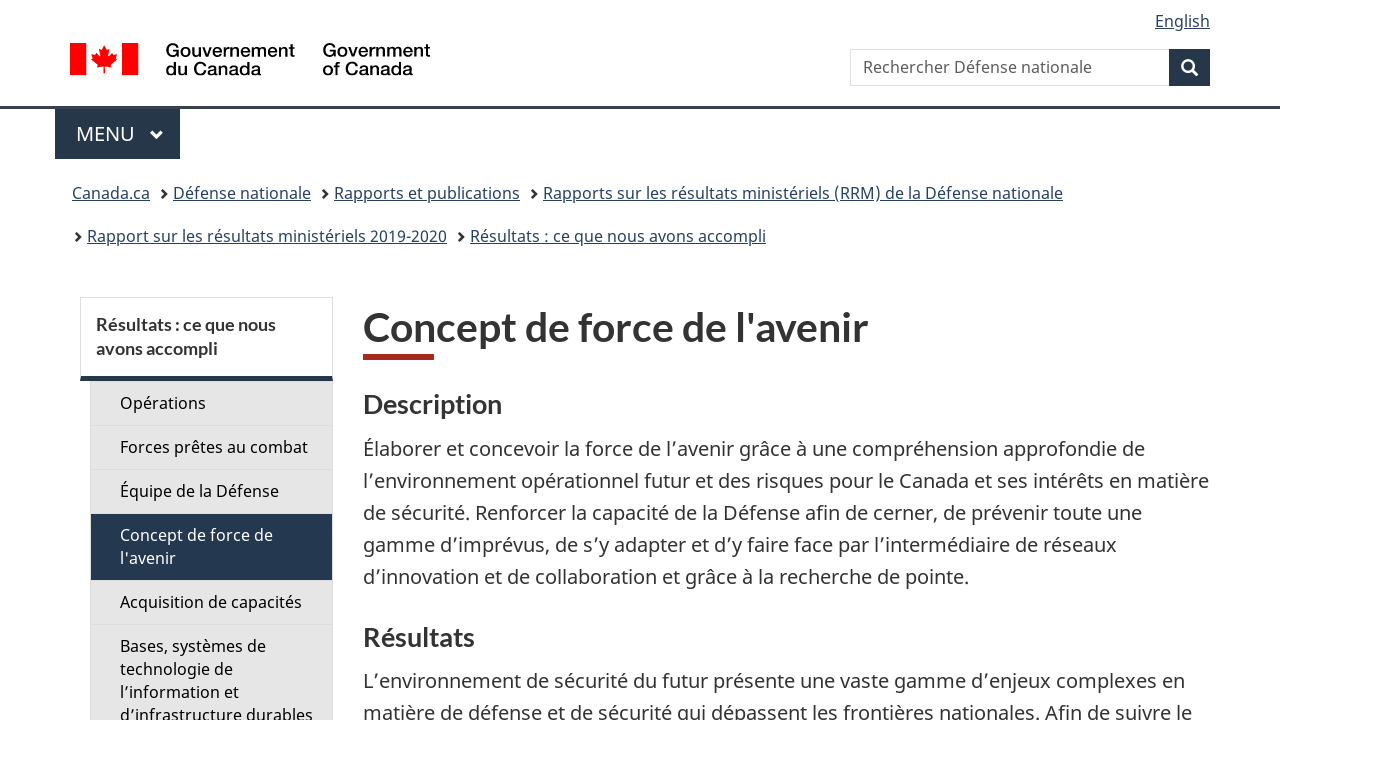

--- FILE ---
content_type: text/html;charset=utf-8
request_url: https://www.canada.ca/fr/ministere-defense-nationale/organisation/rapports-publications/rapports-resultats-ministeriels/2019-2020-index/resultats-accomplis/force-de-lavenir.html
body_size: 17166
content:
<!doctype html>


<html class="no-js" dir="ltr" lang="fr" xmlns="http://www.w3.org/1999/xhtml">

<head prefix="og: http://ogp.me/ns#">
    
<meta http-equiv="X-UA-Compatible" content="IE=edge"/>
<meta charset="utf-8"/>
<title>Concept de force de l&#39;avenir - Canada.ca</title>
<meta content="width=device-width,initial-scale=1" name="viewport"/>


	<link rel="schema.dcterms" href="http://purl.org/dc/terms/"/>
	<link rel="canonical" href="https://www.canada.ca/fr/ministere-defense-nationale/organisation/rapports-publications/rapports-resultats-ministeriels/2019-2020-index/resultats-accomplis/force-de-lavenir.html"/>
    <link rel="alternate" hreflang="fr" href="https://www.canada.ca/fr/ministere-defense-nationale/organisation/rapports-publications/rapports-resultats-ministeriels/2019-2020-index/resultats-accomplis/force-de-lavenir.html"/>
	
        <link rel="alternate" hreflang="en" href="https://www.canada.ca/en/department-national-defence/corporate/reports-publications/departmental-results-report/2019-20-index/results-achieved/future-force-design.html"/>
	
	
	
	
	
		<meta name="dcterms.title" content="Concept de force de l'avenir"/>
	
	
	
	
	
		<meta name="dcterms.language" title="ISO639-2/T" content="fra"/>
	
	
	
		<meta name="dcterms.issued" title="W3CDTF" content="2020-12-07"/>
	
	
		<meta name="dcterms.modified" title="W3CDTF" content="2020-12-07"/>
	
	
	
		<meta name="dcterms.spatial" content="Canada"/>
	
	
	
	
	
	
	
	
        



	<meta prefix="fb: https://www.facebook.com/2008/fbml" property="fb:pages" content="378967748836213, 160339344047502, 184605778338568, 237796269600506, 10860597051, 14498271095, 209857686718, 160504807323251, 111156792247197, 113429762015861, 502566449790031, 312292485564363, 1471831713076413, 22724568071, 17294463927, 1442463402719857, 247990812241506, 730097607131117, 1142481292546228, 1765602380419601, 131514060764735, 307780276294187, 427238637642566, 525934210910141, 1016214671785090, 192657607776229, 586856208161152, 1146080748799944, 408143085978521, 490290084411688, 163828286987751, 565688503775086, 460123390028, 318424514044, 632493333805962, 370233926766473, 173004244677, 1562729973959056, 362400293941960, 769857139754987, 167891083224996, 466882737009651, 126404198009505, 135409166525475, 664638680273646, 169011506491295, 217171551640146, 182842831756930, 1464645710444681, 218822426028, 218740415905, 123326971154939, 125058490980757, 1062292210514762, 1768389106741505, 310939332270090, 285960408117397, 985916134909087, 655533774808209, 1522633664630497, 686814348097821, 230798677012118, 320520588000085, 103201203106202, 273375356172196, 61263506236, 353102841161, 1061339807224729, 1090791104267764, 395867780593657, 1597876400459657, 388427768185631, 937815283021844, 207409132619743, 1952090675003143, 206529629372368, 218566908564369, 175257766291975, 118472908172897, 767088219985590, 478573952173735, 465264530180856, 317418191615817, 428040827230778, 222493134493922, 196833853688656, 194633827256676, 252002641498535, 398018420213195, 265626156847421, 202442683196210, 384350631577399, 385499078129720, 178433945604162, 398240836869162, 326182960762584, 354672164565195, 375081249171867, 333050716732105, 118996871563050, 240349086055056, 119579301504003, 185184131584797, 333647780005544, 306255172770146, 369589566399283, 117461228379000, 349774478396157, 201995959908210, 307017162692056, 145928592172074, 122656527842056">


	


    


	<script src="//assets.adobedtm.com/be5dfd287373/abb618326704/launch-3eac5e076135.min.js"></script>










<link rel="stylesheet" href="https://use.fontawesome.com/releases/v5.15.4/css/all.css" integrity="sha256-mUZM63G8m73Mcidfrv5E+Y61y7a12O5mW4ezU3bxqW4=" crossorigin="anonymous"/>
<script blocking="render" src="/etc/designs/canada/wet-boew/js/gcdsloader.min.js"></script>
<link rel="stylesheet" href="/etc/designs/canada/wet-boew/css/theme.min.css"/>
<link href="/etc/designs/canada/wet-boew/assets/favicon.ico" rel="icon" type="image/x-icon"/>
<noscript><link rel="stylesheet" href="/etc/designs/canada/wet-boew/css/noscript.min.css"/></noscript>







                              <script>!function(a){var e="https://s.go-mpulse.net/boomerang/",t="addEventListener";if("False"=="True")a.BOOMR_config=a.BOOMR_config||{},a.BOOMR_config.PageParams=a.BOOMR_config.PageParams||{},a.BOOMR_config.PageParams.pci=!0,e="https://s2.go-mpulse.net/boomerang/";if(window.BOOMR_API_key="KBFUZ-C9D7G-RB8SX-GRGEN-HGMC9",function(){function n(e){a.BOOMR_onload=e&&e.timeStamp||(new Date).getTime()}if(!a.BOOMR||!a.BOOMR.version&&!a.BOOMR.snippetExecuted){a.BOOMR=a.BOOMR||{},a.BOOMR.snippetExecuted=!0;var i,_,o,r=document.createElement("iframe");if(a[t])a[t]("load",n,!1);else if(a.attachEvent)a.attachEvent("onload",n);r.src="javascript:void(0)",r.title="",r.role="presentation",(r.frameElement||r).style.cssText="width:0;height:0;border:0;display:none;",o=document.getElementsByTagName("script")[0],o.parentNode.insertBefore(r,o);try{_=r.contentWindow.document}catch(O){i=document.domain,r.src="javascript:var d=document.open();d.domain='"+i+"';void(0);",_=r.contentWindow.document}_.open()._l=function(){var a=this.createElement("script");if(i)this.domain=i;a.id="boomr-if-as",a.src=e+"KBFUZ-C9D7G-RB8SX-GRGEN-HGMC9",BOOMR_lstart=(new Date).getTime(),this.body.appendChild(a)},_.write("<bo"+'dy onload="document._l();">'),_.close()}}(),"".length>0)if(a&&"performance"in a&&a.performance&&"function"==typeof a.performance.setResourceTimingBufferSize)a.performance.setResourceTimingBufferSize();!function(){if(BOOMR=a.BOOMR||{},BOOMR.plugins=BOOMR.plugins||{},!BOOMR.plugins.AK){var e=""=="true"?1:0,t="",n="aoivjxacc2txg2lm7hxq-f-558deb9b7-clientnsv4-s.akamaihd.net",i="false"=="true"?2:1,_={"ak.v":"39","ak.cp":"368225","ak.ai":parseInt("231651",10),"ak.ol":"0","ak.cr":8,"ak.ipv":4,"ak.proto":"h2","ak.rid":"ef72dfc","ak.r":51208,"ak.a2":e,"ak.m":"dscb","ak.n":"essl","ak.bpcip":"3.145.84.0","ak.cport":36952,"ak.gh":"23.209.83.25","ak.quicv":"","ak.tlsv":"tls1.3","ak.0rtt":"","ak.0rtt.ed":"","ak.csrc":"-","ak.acc":"","ak.t":"1768749551","ak.ak":"hOBiQwZUYzCg5VSAfCLimQ==0mJoQaShIUXI00dHPi46k0qfLLPR7ANFTWSxntWx1T3U1bNx/10sjsGlv2vQTwomwAHit/bny2nIBaEWwDDZkDrtLfXwg6bFLRaxz7Dyt3h0c8rst/FE4nlBIuJuVPcA8nSv4ukjQS5gXJyNY/lKER2ryhNYcbavwRtxBybQLxIhS7TVMYgVKReJjDSJrh0sJ5ulceO0GGNgntF/Pb3i8EvX+Bnf8HyaI5cXP03FGjkJIdkGgLlirl7CqBQHo0rP/XZ6CW2QdOQ7ef0ZSZqh/+2KnvmDhAjPgFrEe4TvegwNtCc618nllZP2rYbOXtBRlFtoHVGYRTKqvMPvyNiN1dcRF+u5Poxw7kEKfxvr7TLWDI0C7VajT7DqxFhNbEkqQTOs7aQu2A0i677ja6P+4IjOt2hmesPBkHSp70V3QpI=","ak.pv":"820","ak.dpoabenc":"","ak.tf":i};if(""!==t)_["ak.ruds"]=t;var o={i:!1,av:function(e){var t="http.initiator";if(e&&(!e[t]||"spa_hard"===e[t]))_["ak.feo"]=void 0!==a.aFeoApplied?1:0,BOOMR.addVar(_)},rv:function(){var a=["ak.bpcip","ak.cport","ak.cr","ak.csrc","ak.gh","ak.ipv","ak.m","ak.n","ak.ol","ak.proto","ak.quicv","ak.tlsv","ak.0rtt","ak.0rtt.ed","ak.r","ak.acc","ak.t","ak.tf"];BOOMR.removeVar(a)}};BOOMR.plugins.AK={akVars:_,akDNSPreFetchDomain:n,init:function(){if(!o.i){var a=BOOMR.subscribe;a("before_beacon",o.av,null,null),a("onbeacon",o.rv,null,null),o.i=!0}return this},is_complete:function(){return!0}}}}()}(window);</script></head>

<body vocab="http://schema.org/" typeof="WebPage" resource="#wb-webpage" class="">

    




    
        
        
        <div class="newpar new section">

</div>

    
        
        
        <div class="par iparys_inherited">

    
    
    
    
        
        
        <div class="global-header"><nav><ul id="wb-tphp">
	<li class="wb-slc"><a class="wb-sl" href="#wb-cont">Passer au contenu principal</a></li>
	<li class="wb-slc"><a class="wb-sl" href="#wb-info">Passer à « Au sujet du gouvernement »</a></li>
	<li class="wb-slc"><a class="wb-sl" href="#wb-sec">Passer au menu de la section</a></li>
</ul></nav>

<header>
	<div id="wb-bnr" class="container">
		<div class="row">
			
			<section id="wb-lng" class="col-xs-3 col-sm-12 pull-right text-right">
    <h2 class="wb-inv">Sélection de la langue</h2>
    <div class="row">
        <div class="col-md-12">
            <ul class="list-inline mrgn-bttm-0">
                <li>
                    <a lang="en" href="/en/department-national-defence/corporate/reports-publications/departmental-results-report/2019-20-index/results-achieved/future-force-design.html">
                        
                        
                            <span class="hidden-xs" translate="no">English</span>
                            <abbr title="English" class="visible-xs h3 mrgn-tp-sm mrgn-bttm-0 text-uppercase" translate="no">en</abbr>
                        
                    </a>
                </li>
                
                
            </ul>
        </div>
    </div>
</section>
				<div class="brand col-xs-9 col-sm-5 col-md-4" property="publisher" resource="#wb-publisher" typeof="GovernmentOrganization">
					
                    
					
						
						<a href="/fr.html" property="url">
							<img src="/etc/designs/canada/wet-boew/assets/sig-blk-fr.svg" alt="Gouvernement du Canada" property="logo"/>
							<span class="wb-inv"> /
								
								<span lang="en">Government of Canada</span>
							</span>
						</a>
					
					<meta property="name" content="Gouvernement du Canada"/>
					<meta property="areaServed" typeof="Country" content="Canada"/>
					<link property="logo" href="/etc/designs/canada/wet-boew/assets/wmms-blk.svg"/>
				</div>
				<section id="wb-srch" class="col-lg-offset-4 col-md-offset-4 col-sm-offset-2 col-xs-12 col-sm-5 col-md-4">
					<h2>Recherche</h2>
					
<form action="/fr/ministere-defense-nationale/rechercher.html" method="get" name="cse-search-box" role="search">
	<div class="form-group wb-srch-qry">
		    
		
		    <label for="wb-srch-q" class="wb-inv">Rechercher Défense nationale</label>
			<input id="wb-srch-q" list="wb-srch-q-ac" class="wb-srch-q form-control" name="q" type="search" value="" size="34" maxlength="170" placeholder="Rechercher Défense nationale"/>
		

		<datalist id="wb-srch-q-ac">
		</datalist>
	</div>
	<div class="form-group submit">
	<button type="submit" id="wb-srch-sub" class="btn btn-primary btn-small" name="wb-srch-sub"><span class="glyphicon-search glyphicon"></span><span class="wb-inv">Recherche</span></button>
	</div>
</form>

				</section>
		</div>
	</div>
	<hr/>
	
	<div class="container"><div class="row">
		
        <div class="col-md-8">
        <nav class="gcweb-menu" typeof="SiteNavigationElement">
		<h2 class="wb-inv">Menu</h2>
		<button type="button" aria-haspopup="true" aria-expanded="false">Menu<span class="wb-inv"> principal</span> <span class="expicon glyphicon glyphicon-chevron-down"></span></button>
<ul role="menu" aria-orientation="vertical" data-ajax-replace="/content/dam/canada/sitemenu/sitemenu-v2-fr.html">
	<li role="presentation"><a role="menuitem" tabindex="-1" href="https://www.canada.ca/fr/services/emplois.html">Emplois et milieu de travail</a></li>
	<li role="presentation"><a role="menuitem" tabindex="-1" href="https://www.canada.ca/fr/services/immigration-citoyennete.html">Immigration et citoyenneté</a></li>
	<li role="presentation"><a role="menuitem" tabindex="-1" href="https://voyage.gc.ca/">Voyage et tourisme</a></li>
	<li role="presentation"><a role="menuitem" tabindex="-1" href="https://www.canada.ca/fr/services/entreprises.html">Entreprises et industrie</a></li>
	<li role="presentation"><a role="menuitem" tabindex="-1" href="https://www.canada.ca/fr/services/prestations.html">Prestations</a></li>
	<li role="presentation"><a role="menuitem" tabindex="-1" href="https://www.canada.ca/fr/services/sante.html">Santé</a></li>
	<li role="presentation"><a role="menuitem" tabindex="-1" href="https://www.canada.ca/fr/services/impots.html">Impôts</a></li>
	<li role="presentation"><a role="menuitem" tabindex="-1" href="https://www.canada.ca/fr/services/environnement.html">Environnement et ressources naturelles</a></li>
	<li role="presentation"><a role="menuitem" tabindex="-1" href="https://www.canada.ca/fr/services/defense.html">Sécurité nationale et défense</a></li>
	<li role="presentation"><a role="menuitem" tabindex="-1" href="https://www.canada.ca/fr/services/culture.html">Culture, histoire et sport</a></li>
	<li role="presentation"><a role="menuitem" tabindex="-1" href="https://www.canada.ca/fr/services/police.html">Services de police, justice et urgences</a></li>
	<li role="presentation"><a role="menuitem" tabindex="-1" href="https://www.canada.ca/fr/services/transport.html">Transport et infrastructure</a></li>
	<li role="presentation"><a role="menuitem" tabindex="-1" href="https://www.international.gc.ca/world-monde/index.aspx?lang=fra">Canada et le monde</a></li>
	<li role="presentation"><a role="menuitem" tabindex="-1" href="https://www.canada.ca/fr/services/finance.html">Argent et finances</a></li>
	<li role="presentation"><a role="menuitem" tabindex="-1" href="https://www.canada.ca/fr/services/science.html">Science et innovation</a></li>
	<li role="presentation"><a role="menuitem" tabindex="-1" href="https://www.canada.ca/fr/services/evenements-vie.html">Gérer les événements de la vie</a></li>	
</ul>

		
        </nav>   
        </div>
		
		
		
    </div></div>
	
		<nav id="wb-bc" property="breadcrumb"><h2 class="wb-inv">Vous êtes ici :</h2><div class="container"><ol class="breadcrumb">
<li><a href='/fr.html'>Canada.ca</a></li>
<li><a href='/fr/ministere-defense-nationale.html'>Défense nationale</a></li>
<li><a href='/fr/ministere-defense-nationale/organisation/rapports-publications.html'>Rapports et publications</a></li>
<li><a href='/fr/ministere-defense-nationale/organisation/rapports-publications/rapports-resultats-ministeriels.html'>Rapports sur les résultats ministériels (RRM) de la Défense nationale</a></li>
<li><a href='/fr/ministere-defense-nationale/organisation/rapports-publications/rapports-resultats-ministeriels/2019-2020-index.html'>Rapport sur les résultats ministériels 2019-2020</a></li>
<li><a href='/fr/ministere-defense-nationale/organisation/rapports-publications/rapports-resultats-ministeriels/2019-2020-index/resultats-accomplis.html'>Résultats : ce que nous avons accompli</a></li>
</ol></div></nav>


	

  
</header>
</div>

    

</div>

    




	



    
    <div class="container">
        <div class="row">
            <main property="mainContentOfPage" resource="#wb-main" typeof="WebPageElement" class="col-md-9 col-md-push-3">
                <div class="mwstitle section">

    <h1 property="name" id="wb-cont" dir="ltr">
Concept de force de l'avenir</h1>
	</div>
<div class="mwsbodytext text parbase section">
    

    
        <h4><a name="desc" id="desc"></a>Description</h4>
<p>Élaborer et concevoir la force de l’avenir grâce à une compréhension approfondie de l’environnement opérationnel futur et des risques pour le Canada et ses intérêts en matière de sécurité. Renforcer la capacité de la Défense afin de cerner, de prévenir toute une gamme d’imprévus, de s’y adapter et d’y faire face par l’intermédiaire de réseaux d’innovation et de collaboration et grâce à la recherche de pointe.</p>
<h4><a name="res" id="res"></a>Résultats</h4>
<p>L’environnement de sécurité du futur présente une vaste gamme d’enjeux complexes en matière de défense et de sécurité qui dépassent les frontières nationales. Afin de suivre le rythme de nos alliés et de ne pas se laisser dépasser par ses ennemis possibles, les Forces armées canadiennes (FAC) doivent impérativement établir l’ordre de priorité de ses efforts afin de façonner les forces de demain.</p>
<p>La planification des futures forces constitue une activité continue à long terme qui a pour objectif de contrer les menaces futures et de relever les défis en matière de défense et de sécurité au moyen de solutions innovatrices.</p>
<p>Le ministère de la Défense nationale (MDN) et les FAC continueront à soutenir la mise en œuvre continue de la politique de défense Protection, Sécurité, Engagement (PSE). Cela comprend un soutien traditionnel à la prise de décision au chef d’état-major de la défense (CEMD) grâce à une approche progressive conçue pour miser sur les capacités d’une année à l’autre. L’harmonisation et la validation intraministérielles ont été réalisées au moyen de différents processus d’examen, comme le Conseil des capacités de la défense et la Commission indépendante d’examen des acquisitions de la Défense. Ces examens et d’autres efforts d’analyse visaient à vérifier et à simplifier le processus d’approvisionnement. Ces activités continueront d’être éclairées par le Plan de capacité de la force et le concept-cadre interarmées publié.</p>
<p>Dans un environnement de sécurité mondial très complexe et de plus en plus contesté, des innovations efficaces sont essentielles aux forces armées modernes. Pour réussir, le MDN doit tirer parti de tous les types d’avantages. Voici des points saillants de l’AF 2019-2020&nbsp;:</p>
<ul>
<li>La recherche a débuté sur tous les aspects des applications militaires de l’intelligence artificielle (IA), y compris l’IA et l’éthique. Cette recherche appuie les opérations et fournit des conseils stratégiques sur toutes les catégories d’initiatives de la politique PSE; et</li>
<li>Cette recherche a créé des applications dans le domaine de la logistique (affectation des ressources) et a fourni des conseils sur l’analyse des médias sociaux, la surveillance vidéo et les applications spatiales.</li>
</ul>
<p>Le programme Sciences, technologie et innovation de la Défense a fourni une marche à suivre pour les projets et les activités en matière de sciences et de technologies d’IA. Le programme Innovation pour la défense, l’excellence et la sécurité (IDEeS) a financé des travaux liés à l’IA de deux&nbsp;façons&nbsp;:</p>
<ul>
<li>Appuyer les grappes de recherche dirigées par les universités canadiennes (plus communément appelées microréseaux), qui comprennent des partenariats entre l’industrie et le gouvernement qui permettent de stimuler la collaboration et de communiquer des idées essentielles à l’innovation afin de soutenir l’élaboration éventuelle de solutions réelles pour les FAC. Dans ce domaine, IDEeS a financé six&nbsp;accords de contribution, d’une valeur pouvant aller jusqu’à 1,5&nbsp;million de dollars chacun, liés aux systèmes autonomes, cherchant spécifiquement à trouver des solutions novatrices concernant la confiance et des obstacles à l’adoption; et</li>
<li>Par l’intermédiaire de son élément de projets compétitifs, IDEeS a lancé plusieurs défis où les innovateurs utilisent l’IA comme élément de leur solution. Dans le cadre de son premier appel de propositions, le programme a accordé 19&nbsp;contrats d’une valeur de plus de 3&nbsp;millions de dollars pour des projets qui proposent des modèles de solutions d’IA. Ces contrats vont du soutien au recrutement à la détection et à la classification des objets d’intérêt. Le programme a fait passer 30&nbsp;% de ces projets à la deuxième phase du financement, qui s’élève à 1&nbsp;million de dollars pour chaque projet sur une période d’un an.</li>
</ul>
<p>De plus, le MDN et les FAC font partie du groupe de travail sur le développement des compétences cybernétiques du gouvernement du Canada (présidé par la Sécurité publique), qui est axé sur les ressources humaines et la formation de la main-d’œuvre cybernétique civile. La Défense est en train de décerner un contrat à un établissement d’enseignement civil pour offrir une formation de cyberopérateur sous forme de période de perfectionnement (PP&nbsp;1), et des centres de recrutement ont commencé à examiner des candidats non qualifiés pour cette instruction.</p>
<p>Conformément à PSE et à la Loi sur le Centre de la sécurité des télécommunications, le MDN, les FAC et le CST ont des rôles complémentaires dans l’élaboration, la planification et la conduite d’opérations cybernétiques à l’appui des objectifs du gouvernement du Canada. De plus, la mise sur pied du Centre canadien pour la cybersécurité a officialisé le rôle du CST dans la protection des réseaux du gouvernement du Canada, y compris ceux du MDN et des FAC. Le programme cybernétique du Ministère demande une collaboration étroite avec le CST, y compris le Centre canadien pour la cybersécurité, afin d’appuyer le développement, la planification et l’emploi des forces cybernétiques dans l’ensemble du spectre des opérations.</p>
<p>La fonction de politique de défense continentale répondra à l’initiative de PSE&nbsp;111 et contribuera de façon importante au concept de force de l’avenir. Des renseignements plus détaillés sur l’initiative&nbsp;111 de PSE se trouvent à la page&nbsp;90 de <a href="https://www.canada.ca/fr/ministere-defense-nationale/organisation/politiques-normes/politique-defense-canada.html">Protection, Sécurité, Engagement&nbsp;: la politique de défense du Canada</a>.</p>
<h5>Expérimentation</h5>
<p>Les activités d’expérimentation liées à la défense sont décrites dans le présent rapport dans la section responsabilité essentielle&nbsp;4&nbsp;– Conception de la force de l’avenir.</p>
<h5>Principaux risques ministériels</h5>
<p>À l’heure actuelle, il n’y a pas de principaux risques ministériels associés à la responsabilité essentielle Concept de force de l’avenir.</p>

    


</div>
<div class="mwsbodytext text parbase section">
    

    
        <h5>Résultat ministériel 4.1&nbsp;– Les capacités de la Défense sont conçues pour répondre aux menaces futures</h5>
<ul>
<li>Par l’intermédiaire d’appels interarmées aux intervenants ministériels, le MDN et les FAC et le Président du Comité des sciences et de la technologie du Ministère ont travaillé en collaboration afin de définir des problèmes et en déterminer la portée pour que le programme <a href="https://www.canada.ca/fr/ministere-defense-nationale/programmes/idees-defense.html">Innovation pour la défense, l’excellence et la sécurité</a>&nbsp;(IDEeS) puisse élaborer des défis bien définis qui peuvent être présentés à la communauté des innovateurs canadiens. Cela a permis d’obtenir des défis qui sont mieux harmonisés avec les activités actuelles dans les domaines de la science et des technologies et qui garantissent que les besoins et les priorités du MDN et des FAC demeurent axés sur l’obtention des meilleures solutions grâce aux innovateurs canadiens.</li>
<li>Le Ministère a poursuivi les tâches clés des travaux liés aux forces en présence et à la conception de la structure pour réaligner la structure des FAC et garantir qu’elle peut fournir la capacité opérationnelle concomitante requise par la politique PSE. Plus précisément, le Ministère a effectué une analyse de la structure et élaboré des estimations initiales fondées sur la modélisation de la demande d’emploi de la force et sur le soutien des estimations relatives à la mise sur pied de la force et à la structure institutionnelle pour le chef d’état-major de la défense (CEMD) afin d’éclairer les discussions et l’orientation et de fournir des directives sur l’amélioration proposée aux travaux liés aux forces en présence et à la conception de la structure.</li>
<li>Au cours de l’AF&nbsp;2019-2020, le MDN et les FAC ont entamé un nouveau cycle de planification fondé sur les capacités, qui a été éclairé par le travail collaboratif sur l’environnement opérationnel futur avec nos alliés du Groupe des cinq (l’Australie, le Canada, la Nouvelle-Zélande, le Royaume-Uni et les États-Unis). Ce cycle est ancré dans la trajectoire d’investissement dans la capacité de la politique PSE, et il tiendra compte des besoins du NORAD et de l’OTAN. En voici les faits saillants&nbsp;:<ul>
<li>Le Ministère a aidé les intrants FAC à contribuer au processus OTAN de planification de défense. En outre, il a mené avec l’OTAN des activités d’élaboration de concepts visant à déterminer et à façonner des améliorations à apporter à long terme au processus OTAN de planification de défense; et</li>
<li>La première année du cycle de planification fondé sur les capacités de trois&nbsp;ans a été achevée. Elle consistait à effectuer une analyse basée sur des scénarios de développement de la force éclairée, entre autres sources, par PSE et l’environnement opérationnel futur du Groupe des cinq. L’analyse a été effectuée par une équipe diversifiée et expérimentée de représentants spécialistes de l’ensemble du MDN et des FAC.</li>
</ul>
</li>
<li>La Défense a collaboré étroitement avec Sécurité publique Canada pour faire progresser la nouvelle <a href="https://www.securitepublique.gc.ca/cnt/rsrcs/pblctns/ntnl-cbr-scrt-strtg/index-fr.aspx">Stratégie de cybersécurité</a>, publiée en mai&nbsp;2019, et est membre de nombreux forums cybernétiques pangouvernementaux, y compris le groupe de travail interministériel sur l’engagement cybernétique, le Forum du directeur général de la cybernétique et le groupe de travail sur le développement des compétences cybernétiques. Nous continuons à tirer parti de notre étroite collaboration avec Services partagés Canada et le Centre de la sécurité des télécommunications concernant l’exploitation, la surveillance et la protection des réseaux d’entreprise du MDN et des FAC. De plus, dans le cadre du programme d’assurance des cybermissions du Ministère, nous demandons à d’autres ministères et organismes de définir, d’évaluer et d’enquêter sur la défense des infrastructures essentielles dont le MDN et les FAC dépendent pour mener des opérations à l’appui des objectifs du gouvernement du Canada.</li>
<li>Le MDN et les FAC ont continué de faire progresser le programme d’assurance des cybermissions afin de fournir une gouvernance et une orientation de haut niveau pour améliorer la résilience cybernétique dans l’ensemble du Ministère. Le programme établit un cadre de gestion des risques visant à orienter la surveillance et la vérification du rendement opérationnel du matériel, et tient des discussions avec d’autres ministères et organismes gouvernementaux concernant la défense et la protection des infrastructures essentielles ayant une incidence sur l’état de préparation opérationnelle des FAC.</li>
<li>La Défense a continué de travailler avec ses alliés, et en partenariat avec eux, réalisera des investissements en vue d’obtenir un accès fiable aux constellations de communications par satellite à l’appui des opérations du MDN et des FAC dans le monde entier. La Défense a commencé à renouveler les ententes existantes avec ses alliés afin d’assurer un accès continu aux communications par satellites commerciaux et militaires pour la prochaine décennie.</li>
</ul>

    


</div>
<div class="mwsbodytext text parbase section">
    

    
        <hr style="border: 2px solid black;">


    


</div>
<div class="mwsbodytext text parbase section">
    

    
        <h4><p class="text-center">Capacités de la Défense – Cybernétique</p>
</h4>

    


</div>
<div class="mwsgeneric-base-html parbase section">



    <figure class="text-center"><img class="img-responsive; mx-auto" alt="Picture shows a person on a computer" src="/content/dam/dnd-mdn/documents/departmental-results-report/2019-20-drr/english/cyber.jpg"></figure>


</div>
<div class="mwsbodytext text parbase section">
    

    
        <div style="font-size: 0.7em; line-height: 1.35;"><p>Le domaine cybernétique occupe une place de plus en plus importante dans les opérations militaires et les cyberopérateurs militaires du Canada s’efforcent à la fois de protéger les réseaux nationaux et de mener des cyberopérations.</p>
<p>Photo : Sergent Frank Hudec, Caméra de combat des Forces canadiennes</p>
</div>

    


</div>
<div class="mwsbodytext text parbase section">
    

    
        <hr style="border: 2px solid black;">


    


</div>
<div class="mwsbodytext text parbase section">
    

    
        <h4>Résultats atteints</h4>
<div style="margin-bottom: -1em;"><table class="table table-bordered table-hover table-striped table-condensed small">
<thead><tr class="bg-primary"><td><strong>Résultats<br>
 ministériels </strong></td>
<td><strong> <span class="nowrap">Indicateurs de</span><br>
 rendement </strong></td>
<td><strong>Cible</strong></td>
<td><strong> <span class="nowrap">Date d’atteinte</span><br>
 de la cible </strong></td>
<td><strong> <span class="nowrap">Résultats réels</span><br>
 2019-2020 </strong></td>
<td><strong> <span class="nowrap">Résultats réels</span><br>
 2018-2019 </strong></td>
<td><strong> <span class="nowrap">Résultats réels</span><br>
 2017-2018 </strong></td>
</tr></thead><tbody><tr><td rowspan="3"><span class="nowrap">4.1 Les capacités</span> de la Défense sont conçues pour répondre aux menaces futures</td>
<td>Mesure dans laquelle l’évaluation de l’environnement de sécurité future demeure valide</td>
<td><span class="nowrap">2 sur une échelle</span> de 3 points*</td>
<td>31 mars 2020</td>
<td>2</td>
<td>2</td>
<td>Non disponible<br><span class="nowrap">Nouvel indicateur</span> à compter de 2018-2019</td>
</tr><tr><td>Degré auxquelles des évaluations futures de sécurité et des réductions de la capacité demeurent cohérentes avec celles de nos alliés et partenaires</td>
<td>2 sur une échelle de 3 points**</td>
<td>31 mars 2020</td>
<td>2</td>
<td>2</td>
<td>Non disponible<br><span class="nowrap">Nouvel indicateur</span> à compter de 2018-2019</td>
</tr><tr><td>Degré auxquelles les capacités futures nécessaires pour garantir un avantage opérationnel sur les menaces de défense et de sécurité qui ont été prises en considération dans les plans de la Défense</td>
<td>2 sur une échelle de 3 points***</td>
<td>31 mars 2020</td>
<td>2</td>
<td>2</td>
<td>Non disponible<br><span class="nowrap">Nouvel indicateur</span> à compter de 2018-2019</td>
</tr></tbody></table>
</div>
<div style="font-size: 0.7em; line-height: 1.35;"><p style="line-height: 1.35;">Remarques :</p>
<p style="line-height: 1.35;">* Au cours de la période de validité de l’environnement de sécurité de l’avenir (ESA) de quatre ans, le document de l’ESA sera évalué chaque année par l’intermédiaire des activités internes de surveillance et d’analyse de la collaboration alliée et des Forces armées canadiennes. Si ces activités d’analyse définissent des enjeux importants, le Chef – Développement des Forces indiquera son intention de produire un ESA mis à jour avec les jalons prévus.</p>
<p style="line-height: 1.35;">** Au cours de la période de validité de l’environnement de sécurité de l’avenir (ESA) de quatre ans, le Plan de capacités de la force (PCF) et le Plan d’investissement (PI) seront évalués chaque année par l’intermédiaire des activités internes d’analyse de la collaboration alliée et des Forces armées canadiennes. Si ces activités d’analyse définissent des enjeux importants, le Chef – Développement des Forces indiquera son intention de produire des documents mis à jour avec les jalons prévus.</p>
<p style="line-height: 1.35;">*** Au cours de la période de validité de l’environnement de sécurité de l’avenir (ESA) de quatre ans, le Plan de capacités de la force (PCF), le Plan d’investissement (PI) et l’ensemble des scénarios de développement des forces seront évalués chaque année par l’intermédiaire des activités internes d’analyse des Forces armées canadiennes. Si des enjeux importants sont relevés, le Chef – Développement des Forces indiquera son intention de produire des documents mis à jour avec les jalons prévus.</p>
<p style="line-height: 1.35;">Pour plus de renseignements sur les indicateurs de rendement du ministère de la Défense nationale et les Forces armées canadiennes, veuillez consulter l’<a href="https://www.tbs-sct.gc.ca/ems-sgd/edb-bdd/index-fra.html">InfoBase du GC</a>.</p>
</div>

    


</div>
<div class="mwsbodytext text parbase section">
    

    
        <h5>Résultat ministériel 4.2&nbsp;– Les défis de la Défense et de la sécurité sont abordés par des solutions innovantes</h5>
<ul>
<li>En juillet&nbsp;2019, le <a href="https://www.canada.ca/fr/ministere-defense-nationale/organisation/rapports-publications/idees-rapport-annuel-2018-2019.html">premier rapport annuel du programme IDEeS</a>, sur l’AF 2018-2019, a été publié. Les éléments du programme IDEeS visent à améliorer les capacités en matière de défense et de sécurité, tout en produisant des retombées économiques pour le Canada. Le programme IDEeS offrira un soutien et des occasions aux innovateurs, favorisera l’élaboration de solutions et offrira des possibilités d’intégration et d’adoption de solutions et de nouvelles capacités. Au cours de l’AF&nbsp;2019-2020 le programme IDEes a&nbsp;:<ul>
<li>Lancé 24&nbsp;défis par l’intermédiaire de son élément lié aux projets compétitifs, visant différents domaines prioritaires pour le MDN et les FAC. IDEeS a été en mesure d’établir plus de 210&nbsp;contrats représentant plus de 32&nbsp;millions de dollars en financement pour des particuliers et des organisations dans l’ensemble du Canada;</li>
<li>Mené un <a href="https://www.canada.ca/fr/ministere-defense-nationale/programmes/idees-defense/opportunites-fermees/opportunites-environnement-protege/systemes-de-defense-contre-les-aeronefs-sans-pilote.html">défi d’Environnement protégé</a>&nbsp;où les innovateurs choisis ont été invités à mettre à l’essai et à faire la démonstration de technologies conçues pour détecter et vaincre des véhicules aériens sans pilote (UAV, communément appelés «&nbsp;drones&nbsp;»);</li>
<li>Lancé un <a href="https://www.canada.ca/fr/ministere-defense-nationale/programmes/idees-defense/comprendre-programme-idees/environnements-proteges/detection-de-la-corrosion-a-bord-des-navires.html">environnement protégé pour la détection de la corrosion à bord des navires</a>, qui a reçu 21&nbsp;soumissions;</li>
<li>Lancé un concours intitulé «&nbsp;<a href="https://www.canada.ca/fr/ministere-defense-nationale/programmes/idees-defense/opportunites-actuelles/concours-ville-eclair.html">Ville Éclair&nbsp;: Systèmes intégrés de gestion de l’énergie, de l’eau et des déchets pour les camps déployés</a>&nbsp;»; et</li>
<li>Remis 12&nbsp;contributions, sous forme de montants allant jusqu’à 1,5&nbsp;million de dollars, à des microréseaux de recherche dirigés par des universités canadiennes. Ces microréseaux stimulent la collaboration et la libre circulation des idées essentielles à l’innovation afin de soutenir l’élaboration éventuelle de solutions réelles pour les FAC.</li>
</ul>
</li>
<li>Le Ministère a accordé la priorité au renseignement, à la surveillance et à la reconnaissance interarmées dans l’Arctique en ce qui concerne la recherche et le développement pour la défense, et a investi 133&nbsp;millions de dollars entre 2015 et 2020 pour éclairer les décisions relatives aux capacités de surveillance.</li>
<li>Dans le cadre de la <a href="https://www.canada.ca/fr/recherche-developpement-defense/programmes/connaissance-situation-tous-domaines.html">Connaissance de la situation dans tous les domaines – Programme de science et technologie</a>, divers projets de recherche et d’analyse ont été soutenus afin de contribuer à l’élaboration d’options pour une meilleure connaissance du domaine pour les approches aériennes et maritimes de surface et sous-marines du Canada, particulièrement dans l’Arctique. En collaboration avec les États-Unis, le programme a fait progresser un certain nombre de technologies candidates et de concepts d’emploi qui ont permis au MDN et aux FAC d’être mieux placés pour prendre des décisions concernant les investissements futurs en matière de défense continentale et de modernisation du NORAD. La prestation de conseils stratégiques en sciences et en technologie se poursuivra au cours de l’AF&nbsp;2020-2021. Le programme a également contribué à la toute première analyse binationale des possibilités en matière de surveillance des approches du Nord, qui a permis d’étudier des solutions technologiques novatrices pour la surveillance de l’espace aérien, qui devraient être achevées au cours de l’AF 2020-2021.</li>
<li>Des progrès importants ont été réalisés en matière de science et de technologie liées à la sécurité pangouvernementale et à la planification des événements. En voici des exemples&nbsp;:<ul>
<li>Un cadre a été élaboré pour les interventions interpolicières en cas d’événements critiques dans la région de la capitale nationale, ce qui permet à plusieurs organismes d’application de la loi de répondre adéquatement aux événements critiques qui nécessitent la participation de forces policières de multiples administrations;</li>
<li>Les travaux ont commencé à élargir ce cadre pour permettre aux policiers fédéraux, provinciaux et municipaux de répondre dans l’ensemble du Canada;</li>
<li>La science et les technologies liées à la sécurité matérielle ont également connu des progrès grâce à de nouvelles technologies de balayage et de filtrage pour la sécurité du Parlement; et</li>
<li>Des travaux sur la communication et les échanges de données sécurisées visant à aider la Gendarmerie royale du Canada (GRC) ont connu des progrès.</li>
</ul>
</li>
<li>Le MDN et les FAC ont fait progresser des travaux sur d’autres options énergétiques et leur utilisation potentielle dans le cadre d’opérations. Durant l’AF&nbsp;2019-2020, nous avons&nbsp;:<ul>
<li>Cherché à obtenir des éoliennes renforcées pour l’Arctique afin de réduire la dépendance à l’égard de la puissance générée par le carburant diesel;</li>
<li>Continué de chercher des solutions novatrices de stockage et de production d’électricité pour les soldats à pied, afin d’accroître l’autonomie des soldats, de diminuer le fardeau physique et cognitif des technologies de stockage d’électricité, et de réduire les coûts de mise en service et d’exploitation des technologies de stockage d’électricité prêt-à-porter;&nbsp;</li>
<li>Surmonté les obstacles scientifiques et techniques qui empêchent ou limitent la capacité de mettre en place des systèmes de détection quantique électromagnétiques et gravimétriques à des fins de défense et de sécurité afin de réduire les besoins en matière de consommation d’électricité des technologies existantes; et</li>
<li>Poursuivi des recherches sur les solutions existantes, des modifications à des solutions existantes ou des innovations pouvant apporter des solutions à l’inefficacité actuelle des installations de services publics des camps temporaires démontables, en réduisant la consommation en carburant, le réapprovisionnement en eau ou l’enlèvement des déchets.</li>
</ul>
</li>
<li>Au cours de l’AF 2019-2020, plusieurs activités scientifiques et technologiques ont visé à accroître l’endurance opérationnelle et à améliorer l’efficacité énergétique pour permettre une réduction des charges électriques, de la consommation de carburant et des gaz à effet de serre pour le soldat, le camp, l’infrastructure fixe et les plateformes navales. Les travaux scientifiques et technologiques ont été menés principalement grâce à des partenariats avec l’industrie et avec des laboratoires fédéraux du Conseil national de recherches et de CanmetÉNERGIE de Ressources naturelles Canada. Voici quelques faits saillants&nbsp;:<ul>
<li>Réalisation d’un audit énergétique et une évaluation des futures technologies d’économie d’énergie des systèmes d’abris dans des environnements de froid extrême, dans le cadre d’une Expérience interarmées dans l’Arctique parrainée par le Commandement des opérations interarmées du Canada, afin d’obtenir des conseils et de modéliser des méthodes de réduction de la consommation d’énergie pour atteindre les cibles de la Stratégie énergétique et environnementale de la Défense pour les camps déployés;</li>
<li>Réalisation d’une recherche de données sur les frégates de classe Halifax dans les ensembles de données énergétiques qui a permis d’établir une cible de réduction de la consommation de carburant de 10&nbsp;% pour l’exploitation des plateformes navales, financée par le programme de Fonds pour un gouvernement vert;</li>
<li>La mise à niveau technologique a permis de faire fonctionner des réseaux acoustiques sous-marins déployés dans l’Arctique canadien sans pilote pendant cinq mois de plus;</li>
<li>Prise de décisions fondées sur des données probantes améliorée grâce à un certain nombre d’activités scientifiques et technologiques qui contribueront à la transition du MDN et des FAC vers une organisation axée sur les données, y compris&nbsp;:<ul>
<li>Élaboration d’une nouvelle approche pour diagnostiquer les causes profondes de certains résultats du Sondage auprès des fonctionnaires fédéraux (l’élaboration future de cette approche constituera une contribution clé du MDN et des FAC à l’initiative Au-delà de 2020 du gouvernement du Canada).</li>
<li>Des analyses prédictives sur les données financières ont été menées afin d’améliorer la façon dont le MDN et les FAC font des prévisions pour l’année financière en cours et les années financières ultérieures, ce qui a permis d’éclairer les décisions de la sous-ministre;</li>
<li>Des nuages commerciaux ont été utilisés dans le domaine de la science des données au sein du MDN et des FAC pour le traitement du langage naturel, afin de publier des tableaux de bord interactifs et de travailler en collaboration avec les alliés de l’OTAN; et</li>
<li>Des modèles d’analyse prédictive ont été déployés, y compris un modèle de prévision de l’enrôlement.</li>
</ul>
</li>
<li>Des conseils ont été fournis en matière de sciences, de technologie et d’innovation pour les prochaines étapes de l’adoption d’une approche d’entreprise visant à stimuler l’adoption d’une capacité d’analyse dans l’ensemble du MDN et des FAC.<ul>
<li>Des directives clés ont été fournies à l’interne au sujet de l’élaboration d’une vision en matière d’analyse et d’un modèle opérationnel pour le MDN et les FAC; et</li>
<li>Des conseils ont été fournis aux leaders au sujet des capacités et des limites de l’automatisation.</li>
</ul>
</li>
</ul>
</li>
<li>Le MDN et les FAC ont fait progresser des opérations cybernétiques défensives et offensives grâce à des défis présentés dans le cadre du programme IDEeS. De plus, grâce à une étroite collaboration avec le centre de guerre interarmées du Canada, le CST et d’autres intervenants, le MDN et les FAC ont continué à&nbsp;:<ul>
<li>Codifier les pouvoirs, les responsabilités et la reddition de comptes;</li>
<li>Discuter de la future nature de la défense continentale, du point de vue du NORAD;</li>
<li>S’intégrer à l’OTAN et à d’autres processus d’alliés;</li>
<li>Détailler la nature du soutien du renseignement nécessaire pour les opérations cybernétiques; et</li>
<li>Élaborer le processus de ciblage par rapport aux intrants cybernétiques; et</li>
<li>Conceptualiser la façon dont les technologies émergentes, comme les ressources en nuage, auront une incidence sur les opérations cybernétiques.</li>
</ul>
</li>
</ul>

    


</div>
<div class="mwsbodytext text parbase section">
    

    
        <hr style="border: 2px solid black;">


    


</div>
<div class="mwsbodytext text parbase section">
    

    
        <h4><p class="text-center">Science et technologie de la défense – Communications</p>
</h4>

    


</div>
<div class="mwsgeneric-base-html parbase section">



    <figure class="text-center"><img class="img-responsive; mx-auto" alt="Picture shows an army personelle looking at a screen with a map" src="/content/dam/dnd-mdn/documents/departmental-results-report/2019-20-drr/english/SnT_Comms.png"></figure>


</div>
<div class="mwsbodytext text parbase section">
    

    
        <div style="font-size: 0.7em; line-height: 1.35;"><p>Les officiers des transmissions fournissent des services de gestion des télécommunications aux FAC, plus particulièrement à l’Armée canadienne ainsi qu’aux unités de commandement. Ils travaillent avec des systèmes et de l’équipement de soutien au commandement, notamment :</p>
<ul>
<li><span lang="FR-CA">Systèmes d’information automatiques conçus à des fins précises en appui au commandement et au contrôle du champ de bataille, à la reconnaissance et à la surveillance, ainsi qu’à l’acquisition d’objectifs;</span></li>
<li><span lang="FR-CA">Gamme complète des systèmes radio;</span></li>
<li><span lang="FR-CA">Capacités de guerre électronique;</span></li>
<li><span lang="FR-CA">Capacités de guerre cybernétique; et</span></li>
<li>Capacités de cryptographie et de sécurité des communications.</li>
</ul>
</div>

    


</div>
<div class="mwsbodytext text parbase section">
    

    
        <hr style="border: 2px solid black;">


    


</div>
<div class="mwsbodytext text parbase section">
    

    
        <h4>Résultats atteints</h4>
<div style="margin-bottom: -1em;"><table class="table table-bordered table-hover table-striped table-condensed small">
<thead><tr class="bg-primary"><td><strong>Résultats<br>
 ministériels </strong></td>
<td><strong> <span class="nowrap">Indicateurs de</span><br>
 rendement </strong></td>
<td><strong>Cible</strong></td>
<td><strong> <span class="nowrap">Date d’atteinte</span><br>
 de la cible </strong></td>
<td><strong> <span class="nowrap">Résultats réels</span><br>
 2019-2020 </strong></td>
<td><strong> <span class="nowrap">Résultats réels</span><br>
 2018-2019 </strong></td>
<td><strong> <span class="nowrap">Résultats réels</span><br>
 2017-2018 </strong></td>
</tr></thead><tbody><tr><td rowspan="3">4.2 Les défis de la Défense et de la sécurité sont <span class="nowrap">abordés par des</span> solutions innovantes</td>
<td><span class="nowrap">% d’initiatives et</span> de projets soutenus par les sciences et technologies de la défense</td>
<td>90 %</td>
<td>31 mars 2021</td>
<td>30 %*</td>
<td>30 %</td>
<td>Non disponible<br><span class="nowrap">Nouvel indicateur</span> à compter de 2018-2019</td>
</tr><tr><td>% des projets d’Innovation pour la défense, l’excellence et la sécurité (IDEeS) qui ont abouti à des conseils judicieux et à l’adoption, à l’intégration ou à l’acquisition éventuelle d’une nouvelle capacité de défense et de sécurité</td>
<td>20 % ou plus</td>
<td>31 mars 2022</td>
<td>5,5 %**</td>
<td>Non disponible<br><span class="nowrap">Nouvel indicateur</span> à compter de 2018-2019</td>
<td>Non disponible<br><span class="nowrap">Nouvel indicateur</span> à compter de 2018-2019</td>
</tr></tbody></table>
</div>
<div style="font-size: 0.7em; line-height: 1.35;"><p style="line-height: 1.35;">Remarques :</p>
<p style="line-height: 1.35;">* Cet indicateur n’a pas été efficace et pourrait être trompeur dans sa représentation des efforts du MDN en ce qui a trait aux initiatives et aux projets soutenus par la science, la technologie et l’innovation. L’indicateur sera revu au fur et à mesure que nous continuerons d’élaborer et d’améliorer notre capacité à relever les défis en matière de défense et de sécurité au moyen de solutions novatrices avec l’équipe de la Défense.</p>
<p style="line-height: 1.35;">** 5,5 % des contrats financés lancés dans le cadre d’IDEeS ont été achevés, et les résultats et les conseils en découlant ont été communiqués aux intervenants du MDN et des FAC. Les résultats seront adoptés, intégrés et éventuellement acquis au fur et à mesure que ces projets financés gagnent en maturité et que les solutions progressent. La cible devrait être atteinte en 2022.</p>
<p style="line-height: 1.35;">Pour plus de renseignements sur les indicateurs de rendement du ministère de la Défense nationale et les Forces armées canadiennes, veuillez consulter l’<a href="https://www.tbs-sct.gc.ca/ems-sgd/edb-bdd/index-fra.html">InfoBase du GC</a>.</p>
</div>

    


</div>
<div class="mwsbodytext text parbase section">
    

    
        <h4>Ressources financières budgétaires (en dollars)</h4>
<div style="margin-bottom: -1em;"><table class="table table-bordered table-hover table-striped table-condensed small">
<thead><tr class="bg-primary"><td><strong><span class="nowrap">Budget principal des</span> dépenses 2019-2020</strong><br></td>
<td><strong> <span class="nowrap">Dépenses prévues</span><br>
 2019-2020 </strong><br></td>
<td><strong> <span class="nowrap">Autorisations totales</span> <br><span class="nowrap">pouvant être utilisées</span> <br>
 2019–2020 </strong></td>
<td><strong> Dépenses réelles <br><span class="nowrap">(autorisations utilisées)</span><br>
 2019–2020 </strong></td>
<td><strong> <span class="nowrap">Écart (dépenses</span> <br>
 réelles moins <br><span class="nowrap">dépenses prévues)</span><br>
 2019-2020 </strong></td>
</tr></thead><tbody><tr><td class="text-center">932 743 071</td>
<td class="text-center">941 793 597</td>
<td class="text-center">936 937 509</td>
<td class="text-center">758 767 329</td>
<td class="text-center">(183 026 268)</td>
</tr></tbody></table>
<h4>Ressources humaines (équivalents temps plein)</h4>
<table class="table table-bordered table-hover table-striped table-condensed small">
<thead><tr class="bg-primary"><td><strong><span class="nowrap">Nombre d’équivalents temps plein</span> prévus<br>
 2019–2020 </strong></td>
<td><strong> <span class="nowrap">Nombre d’équivalents temps plein réels</span><br>
 2019-2020 </strong><br></td>
<td><strong>Écart</strong> <strong><span class="nowrap">(nombre d’équivalents temps plein réels</span> <span class="nowrap">moins nombre d’équivalents temps plein</span> prévus)<br>
 2019-2020 </strong></td>
</tr></thead><tbody><tr><td class="text-center">2 669</td>
<td class="text-center">1 930</td>
<td class="text-center">(739)</td>
</tr></tbody></table>
</div>
<div style="font-size: 0.7em; line-height: 1.35;"><p style="line-height: 1.35;">Les renseignements sur les ressources financières, les ressources humaines et le rendement liés au Répertoire des programmes du ministère de la Défense nationale et les Forces armées canadiennes, y compris l’explication des écarts importants, sont accessibles dans l’<a href="https://www.tbs-sct.gc.ca/ems-sgd/edb-bdd/index-fra.html">InfoBase du GC</a>.</p>
</div>

    


</div>
<div class="mwspagination section">




    
        
            <nav class="mrgn-bttm-lg">
                    <h3 class="wb-inv">Navigation dans un document</h3>
                    <ul class="pager">
                        <li class="previous"><a href="/fr/ministere-defense-nationale/organisation/rapports-publications/rapports-resultats-ministeriels/2019-2020-index/resultats-accomplis/equipe-de-defense.html" rel="prev">Page précédente <span class="wb-inv">-  Équipe de la Défense</span></a></li>
                        <li><a href="/fr/ministere-defense-nationale/organisation/rapports-publications/rapports-resultats-ministeriels/2019-2020-index/resultats-accomplis.html">Table des matières <span class="wb-inv">- Résultats : ce que nous avons accompli</span></a></li>
                        <li class="next"><a href="/fr/ministere-defense-nationale/organisation/rapports-publications/rapports-resultats-ministeriels/2019-2020-index/resultats-accomplis/acquisition-de-capacites.html" rel="next">Page suivante <span class="wb-inv">- Acquisition de capacités</span></a></li>
                    </ul>
            </nav>
        
    
</div>


                <section class="pagedetails">
    <h2 class="wb-inv">Détails de la page</h2>

    

    
    
<gcds-date-modified>
	2020-12-07
</gcds-date-modified>


</section>
            </main>
            <nav class="wb-sec col-md-3 col-md-pull-9" typeof="SiteNavigationElement" id="wb-sec">
                <div>
    <h2 id="wb-sec-h" class="wb-inv">Section Menu</h2>
    <section class="list-group menu list-unstyled">
        <h3 class="wb-navcurr"><a href="/fr/ministere-defense-nationale/organisation/rapports-publications/rapports-resultats-ministeriels/2019-2020-index/resultats-accomplis.html">Résultats : ce que nous avons accompli</a></h3>
        <ul class="list-group menu list-unstyled">
            <li><a href="/fr/ministere-defense-nationale/organisation/rapports-publications/rapports-resultats-ministeriels/2019-2020-index/resultats-accomplis/operations.html" class="list-group-item">Opérations</a>
                
            </li>
        
            <li><a href="/fr/ministere-defense-nationale/organisation/rapports-publications/rapports-resultats-ministeriels/2019-2020-index/resultats-accomplis/forces-pretes.html" class="list-group-item">Forces prêtes au combat</a>
                
            </li>
        
            <li><a href="/fr/ministere-defense-nationale/organisation/rapports-publications/rapports-resultats-ministeriels/2019-2020-index/resultats-accomplis/equipe-de-defense.html" class="list-group-item"> Équipe de la Défense</a>
                
            </li>
        
            <li><a href="/fr/ministere-defense-nationale/organisation/rapports-publications/rapports-resultats-ministeriels/2019-2020-index/resultats-accomplis/force-de-lavenir.html" class="list-group-item wb-navcurr">Concept de force de l&#39;avenir</a>
                
            </li>
        
            <li><a href="/fr/ministere-defense-nationale/organisation/rapports-publications/rapports-resultats-ministeriels/2019-2020-index/resultats-accomplis/acquisition-de-capacites.html" class="list-group-item">Acquisition de capacités</a>
                
            </li>
        
            <li><a href="/fr/ministere-defense-nationale/organisation/rapports-publications/rapports-resultats-ministeriels/2019-2020-index/resultats-accomplis/bases-ti-infrastructure.html" class="list-group-item">Bases, systèmes de technologie de l’information et d’infrastructure durables</a>
                
            </li>
        
            <li><a href="/fr/ministere-defense-nationale/organisation/rapports-publications/rapports-resultats-ministeriels/2019-2020-index/resultats-accomplis/services-internes.html" class="list-group-item">Services internes</a>
                
            </li>
        </ul>
    </section>
 <!-- comment --></div>
            </nav>
        </div>
    </div>

    
    



    




    
        
        
        <div class="newpar new section">

</div>

    
        
        
        <div class="par iparys_inherited">

    
    
    
    

</div>

    




    




    
        
        
        <div class="newpar new section">

</div>

    
        
        
        <div class="par iparys_inherited">

    
    
    
    
        
        
        <div class="global-footer">
    <footer id="wb-info">
	    <h2 class="wb-inv">À propos de ce site</h2>
    	<div class="gc-contextual"><div class="container">
    <nav>
        <h3>Défense nationale</h3>
        <ul class="list-col-xs-1 list-col-sm-2 list-col-md-3">
            <li><a href="/fr/ministere-defense-nationale/services/contactez-nous.html">Contactez-nous</a></li>
        
            <li><a href="/fr/ministere-defense-nationale/organisation/nouvelles.html">Nouvelles</a></li>
        
            <li><a href="/fr/ministere-defense-nationale/organisation/possibilites-demploi.html">Emplois</a></li>
        </ul>
    </nav>
</div></div>	
        <div class="gc-main-footer">
			<div class="container">
	<nav>
		<h3>Gouvernement du Canada</h3>
		<ul class="list-col-xs-1 list-col-sm-2 list-col-md-3">
			<li><a href="/fr/contact.html">Toutes les coordonnées</a></li>
			<li><a href="/fr/gouvernement/min.html">Ministères et organismes</a></li>
			<li><a href="/fr/gouvernement/systeme.html">À propos du gouvernement</a></li>
		</ul>
		<h4><span class="wb-inv">Thèmes et sujets</span></h4>
		<ul class="list-unstyled colcount-sm-2 colcount-md-3">
			<li><a href="/fr/services/emplois.html">Emplois</a></li>
			<li><a href="/fr/services/immigration-citoyennete.html">Immigration et citoyenneté</a></li>
			<li><a href="https://voyage.gc.ca/">Voyage et tourisme</a></li>
			<li><a href="/fr/services/entreprises.html">Entreprises</a></li>
			<li><a href="/fr/services/prestations.html">Prestations</a></li>
			<li><a href="/fr/services/sante.html">Santé</a></li>
			<li><a href="/fr/services/impots.html">Impôts</a></li>
			<li><a href="/fr/services/environnement.html">Environnement et ressources naturelles</a></li>
			<li><a href="/fr/services/defense.html">Sécurité nationale et défense</a></li>
			<li><a href="/fr/services/culture.html">Culture, histoire et sport</a></li>
			<li><a href="/fr/services/police.html">Services de police, justice et urgences</a></li>
			<li><a href="/fr/services/transport.html">Transport et infrastructure</a></li>
			<li><a href="https://www.international.gc.ca/world-monde/index.aspx?lang=fra">Le Canada et le monde</a></li>
			<li><a href="/fr/services/finance.html">Argent et finances</a></li>
			<li><a href="/fr/services/science.html">Science et innovation</a></li>
			<li><a href="/fr/services/autochtones.html">Autochtones</a></li>
			<li><a href="/fr/services/veterans-militaire.html">Vétérans et militaires</a></li>
			<li><a href="/fr/services/jeunesse.html">Jeunesse</a></li>
			<li><a href="/fr/services/evenements-vie.html">Gérer les événements de la vie</a></li>
		</ul>
	</nav>
</div>
        </div>
        <div class="gc-sub-footer">
            <div class="container d-flex align-items-center">
            <nav>
                <h3 class="wb-inv">Organisation du gouvernement du Canada</h3>
                <ul>
                
                    		<li><a href="https://www.canada.ca/fr/sociaux.html">Médias sociaux</a></li>
		<li><a href="https://www.canada.ca/fr/mobile.html">Applications mobiles</a></li>
		<li><a href="https://www.canada.ca/fr/gouvernement/a-propos-canada-ca.html">À propos de Canada.ca</a></li>
                
                <li><a href="/fr/ministere-defense-nationale/services/termes-conditions.html">Avis</a></li>
                <li><a href="/fr/ministere-defense-nationale/services/confidentialite.html">Confidentialité</a></li>
                </ul>
            </nav>
                <div class="wtrmrk align-self-end">
                    <img src="/etc/designs/canada/wet-boew/assets/wmms-blk.svg" alt="Symbole du gouvernement du Canada"/>
                </div>
            </div>
        </div>
    </footer>

</div>

    

</div>

    




    







    <script type="text/javascript">_satellite.pageBottom();</script>






<script src="//ajax.googleapis.com/ajax/libs/jquery/2.2.4/jquery.min.js" integrity="sha256-BbhdlvQf/xTY9gja0Dq3HiwQF8LaCRTXxZKRutelT44=" crossorigin="anonymous"></script>
<script src="/etc/designs/canada/wet-boew/js/ep-pp.min.js"></script>
<script src="/etc/designs/canada/wet-boew/js/wet-boew.min.js"></script>
<script src="/etc/designs/canada/wet-boew/js/theme.min.js"></script>




</body>
</html>
